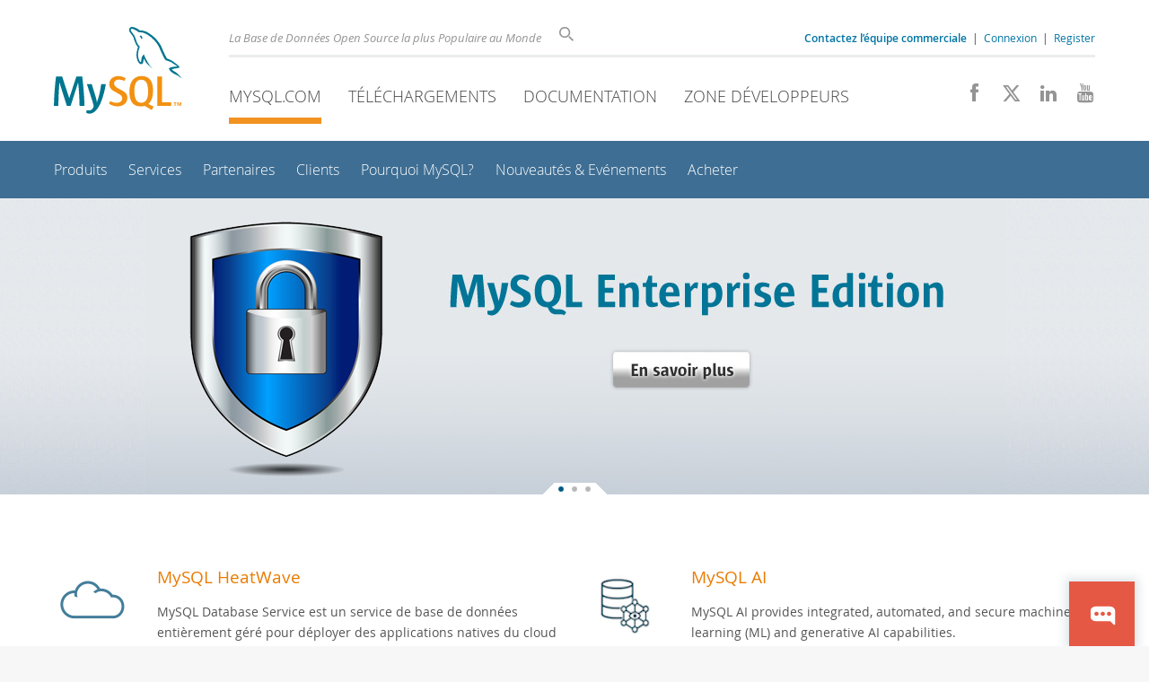

--- FILE ---
content_type: text/html; charset=UTF-8
request_url: https://www.mysql.com/fr/?param=CODE-LINE-WinDev+WebDev+PHP%20Symfony+BANGUI
body_size: 7148
content:
<!DOCTYPE html>
<html lang="fr" class="svg no-js">
<head>
    <meta charset="utf-8" />
    <!--[if IE ]>
    <meta http-equiv="X-UA-Compatible" content="IE=Edge,chrome=1" />
    <![endif]-->
    <meta name="viewport" content="width=device-width, initial-scale=1.0">
        <meta name="country" content="France">
    <meta name="siteid" content="us">
        <meta name="Language" content="fr">

    <title>MySQL</title>
    <link rel="stylesheet" media="all" href="https://labs.mysql.com/common/css/main-20250803.min.css" />
            <link rel="stylesheet" media="all" href="https://labs.mysql.com/common/css/page-20250803.min.css" />
    
    
    <link rel="stylesheet" media="print" href="https://labs.mysql.com/common/css/print-20250803.min.css" />

            <style>
                    #fp-banner1 { background: url('https://labs.mysql.com/common/themes/sakila/banners/b1280-blue-gradient-background.jpg') repeat-x top; }
            #fp-banner-image1 { background: url('https://labs.mysql.com/common/themes/sakila/banners/b1280-mysql-ee-generic.fr.jpg') no-repeat; }
            #fp-banner-image1 .link-960 { left: 522px; top: 170px; width: 154px; height: 42px; }
            #fp-banner-image1 .link-640 { left: 348px; top: 113px; width: 103px; height: 28px; }
            #fp-banner-image1 .link-320 { left: 93px; top: 260px; width: 134px; height: 32px; }
                    #fp-banner2 { background: url('https://labs.mysql.com/common/themes/sakila/banners/b1280-blue-gradient-background.jpg') repeat-x top; }
            #fp-banner-image2 { background: url('https://labs.mysql.com/common/themes/sakila/banners/b1280-mysql-sec-generic.fr.jpg') no-repeat; }
            #fp-banner-image2 .link-960 { left: 522px; top: 170px; width: 154px; height: 42px; }
            #fp-banner-image2 .link-640 { left: 348px; top: 113px; width: 103px; height: 28px; }
            #fp-banner-image2 .link-320 { left: 93px; top: 260px; width: 134px; height: 32px; }
                    #fp-banner3 { background: url('https://labs.mysql.com/common/themes/sakila/banners/b1280-grey-gradient-background.jpg') repeat-x top; }
            #fp-banner-image3 { background: url('https://labs.mysql.com/common/themes/sakila/banners/b1280-mysql-ha-generic.fr.jpg') no-repeat; }
            #fp-banner-image3 .link-960 { left: 467px; top: 163px; width: 154px; height: 42px; }
            #fp-banner-image3 .link-640 { left: 311px; top: 109px; width: 103px; height: 28px; }
            #fp-banner-image3 .link-320 { left: 93px; top: 260px; width: 134px; height: 32px; }
                    @media
            only screen and (-webkit-min-device-pixel-ratio: 1.25),
            only screen and (   min--moz-device-pixel-ratio: 1.25),
            only screen and (     -o-min-device-pixel-ratio: 5/4),
            only screen and (        min-device-pixel-ratio: 1.25),
            only screen and (                min-resolution: 120dpi),
            only screen and (                min-resolution: 1.25dppx) {
                        #fp-banner1 { background: url('https://labs.mysql.com/common/themes/sakila/banners/b2560-blue-gradient-background.jpg') repeat-x top; }
                #fp-banner-image1 { background: url('https://labs.mysql.com/common/themes/sakila/banners/b2560-mysql-ee-generic.fr.jpg') no-repeat; }
                        #fp-banner2 { background: url('https://labs.mysql.com/common/themes/sakila/banners/b2560-blue-gradient-background.jpg') repeat-x top; }
                #fp-banner-image2 { background: url('https://labs.mysql.com/common/themes/sakila/banners/b2560-mysql-sec-generic.fr.jpg') no-repeat; }
                        #fp-banner3 { background: url('https://labs.mysql.com/common/themes/sakila/banners/b2560-grey-gradient-background.jpg') repeat-x top; }
                #fp-banner-image3 { background: url('https://labs.mysql.com/common/themes/sakila/banners/b2560-mysql-ha-generic.fr.jpg') no-repeat; }
                </style>
    
    
            <link rel="alternate" type="application/rss+xml" title="RSS feed" href="/fr/mysql.rss" />
    
                    <link rel="alternate" hreflang="en" href="https://www.mysql.com/?param=CODE-LINE-WinDev+WebDev+PHP Symfony+BANGUI" />
                <link rel="alternate" hreflang="de" href="https://www.mysql.com/de/?param=CODE-LINE-WinDev+WebDev+PHP Symfony+BANGUI" />
                <link rel="alternate" hreflang="fr" href="https://www.mysql.com/fr/?param=CODE-LINE-WinDev+WebDev+PHP Symfony+BANGUI" />
                <link rel="alternate" hreflang="it" href="https://www.mysql.com/it/?param=CODE-LINE-WinDev+WebDev+PHP Symfony+BANGUI" />
                <link rel="alternate" hreflang="ja" href="https://www.mysql.com/jp/?param=CODE-LINE-WinDev+WebDev+PHP Symfony+BANGUI" />
                <link rel="alternate" hreflang="zh" href="https://www.mysql.com/cn/?param=CODE-LINE-WinDev+WebDev+PHP Symfony+BANGUI" />
            
    
    <link rel="shortcut icon" href="https://labs.mysql.com/common/themes/sakila/favicon.ico" />
    <script async="async" type="text/javascript" src='https://consent.truste.com/notice?domain=oracle.com&c=teconsent&js=bb&noticeType=bb&text=true&cdn=1&pcookie&gtm=1' crossorigin></script>
    <script src="https://www.oracle.com/assets/truste-oraclelib.js"></script>
    <script>(function(H){ H.className=H.className.replace(/\bno-js\b/,'js') })(document.documentElement)</script>
    <script src="https://labs.mysql.com/common/js/site-20250121.min.js"></script>

    
    
    <!--[if lt IE 9]>
        <script src="https://labs.mysql.com/common/js/polyfills/html5shiv-printshiv-3.7.2.min.js"></script>
        <script src="https://labs.mysql.com/common/js/polyfills/respond-1.4.2.min.js"></script>
    <![endif]-->
        
                              <script>!function(e){var n="https://s.go-mpulse.net/boomerang/";if("False"=="True")e.BOOMR_config=e.BOOMR_config||{},e.BOOMR_config.PageParams=e.BOOMR_config.PageParams||{},e.BOOMR_config.PageParams.pci=!0,n="https://s2.go-mpulse.net/boomerang/";if(window.BOOMR_API_key="E6BB6-B37B4-898B7-F97BA-BBCDB",function(){function e(){if(!o){var e=document.createElement("script");e.id="boomr-scr-as",e.src=window.BOOMR.url,e.async=!0,i.parentNode.appendChild(e),o=!0}}function t(e){o=!0;var n,t,a,r,d=document,O=window;if(window.BOOMR.snippetMethod=e?"if":"i",t=function(e,n){var t=d.createElement("script");t.id=n||"boomr-if-as",t.src=window.BOOMR.url,BOOMR_lstart=(new Date).getTime(),e=e||d.body,e.appendChild(t)},!window.addEventListener&&window.attachEvent&&navigator.userAgent.match(/MSIE [67]\./))return window.BOOMR.snippetMethod="s",void t(i.parentNode,"boomr-async");a=document.createElement("IFRAME"),a.src="about:blank",a.title="",a.role="presentation",a.loading="eager",r=(a.frameElement||a).style,r.width=0,r.height=0,r.border=0,r.display="none",i.parentNode.appendChild(a);try{O=a.contentWindow,d=O.document.open()}catch(_){n=document.domain,a.src="javascript:var d=document.open();d.domain='"+n+"';void(0);",O=a.contentWindow,d=O.document.open()}if(n)d._boomrl=function(){this.domain=n,t()},d.write("<bo"+"dy onload='document._boomrl();'>");else if(O._boomrl=function(){t()},O.addEventListener)O.addEventListener("load",O._boomrl,!1);else if(O.attachEvent)O.attachEvent("onload",O._boomrl);d.close()}function a(e){window.BOOMR_onload=e&&e.timeStamp||(new Date).getTime()}if(!window.BOOMR||!window.BOOMR.version&&!window.BOOMR.snippetExecuted){window.BOOMR=window.BOOMR||{},window.BOOMR.snippetStart=(new Date).getTime(),window.BOOMR.snippetExecuted=!0,window.BOOMR.snippetVersion=12,window.BOOMR.url=n+"E6BB6-B37B4-898B7-F97BA-BBCDB";var i=document.currentScript||document.getElementsByTagName("script")[0],o=!1,r=document.createElement("link");if(r.relList&&"function"==typeof r.relList.supports&&r.relList.supports("preload")&&"as"in r)window.BOOMR.snippetMethod="p",r.href=window.BOOMR.url,r.rel="preload",r.as="script",r.addEventListener("load",e),r.addEventListener("error",function(){t(!0)}),setTimeout(function(){if(!o)t(!0)},3e3),BOOMR_lstart=(new Date).getTime(),i.parentNode.appendChild(r);else t(!1);if(window.addEventListener)window.addEventListener("load",a,!1);else if(window.attachEvent)window.attachEvent("onload",a)}}(),"".length>0)if(e&&"performance"in e&&e.performance&&"function"==typeof e.performance.setResourceTimingBufferSize)e.performance.setResourceTimingBufferSize();!function(){if(BOOMR=e.BOOMR||{},BOOMR.plugins=BOOMR.plugins||{},!BOOMR.plugins.AK){var n=""=="true"?1:0,t="",a="amlwevyxhvvoq2lrrgha-f-d3a7bdf1b-clientnsv4-s.akamaihd.net",i="false"=="true"?2:1,o={"ak.v":"39","ak.cp":"1334304","ak.ai":parseInt("802521",10),"ak.ol":"0","ak.cr":9,"ak.ipv":4,"ak.proto":"h2","ak.rid":"1153ccda","ak.r":45721,"ak.a2":n,"ak.m":"dscx","ak.n":"essl","ak.bpcip":"3.23.98.0","ak.cport":52488,"ak.gh":"23.33.25.18","ak.quicv":"","ak.tlsv":"tls1.3","ak.0rtt":"","ak.0rtt.ed":"","ak.csrc":"-","ak.acc":"","ak.t":"1769048462","ak.ak":"hOBiQwZUYzCg5VSAfCLimQ==FzyAOPKFno31A/IrjjovYfbUNerIKP/5YuHFunq6yFoMWLSO0YuOkDrxIK9WqhsVyYdM1rsO5inl67KlDDxE76RvfYu2NMhwAlvT6wrqzqfCivwwsfh3y0tECFEz4GuIUhi8BLbl2tnPgz3lsBs31M0C9vMIyVXMWfcCI2gGjdW/Rr8B27s2zHPwiCJQPjigUu662phMxlKsHRuI92xP/Azpl/p/hHepuaBLmrtcH7AUtTUwEujpCtY4YxoPgw5k5/WcDLGCga2YQspuONc5cZpYMB2hqebTBKNGnqXgn9liLUCBrLzufHCb1H4usi8csvuIY9jTTFKG/EaP8KKfcUhQeoyMNnHTNpMSL9SdGf/jPMkvOIbieYaIGeUxwDF4Hf1I3vht0sUl3eIDNGCf2P0+zsu0kRmr+RkuayHS+uk=","ak.pv":"16","ak.dpoabenc":"","ak.tf":i};if(""!==t)o["ak.ruds"]=t;var r={i:!1,av:function(n){var t="http.initiator";if(n&&(!n[t]||"spa_hard"===n[t]))o["ak.feo"]=void 0!==e.aFeoApplied?1:0,BOOMR.addVar(o)},rv:function(){var e=["ak.bpcip","ak.cport","ak.cr","ak.csrc","ak.gh","ak.ipv","ak.m","ak.n","ak.ol","ak.proto","ak.quicv","ak.tlsv","ak.0rtt","ak.0rtt.ed","ak.r","ak.acc","ak.t","ak.tf"];BOOMR.removeVar(e)}};BOOMR.plugins.AK={akVars:o,akDNSPreFetchDomain:a,init:function(){if(!r.i){var e=BOOMR.subscribe;e("before_beacon",r.av,null,null),e("onbeacon",r.rv,null,null),r.i=!0}return this},is_complete:function(){return!0}}}}()}(window);</script></head>

<body class="no-sidebar full-page www fr">
<a class="skip-main" href="#main">Skip to Main Content</a>
<div class="page-wrapper">
    <header>

                        <a href="https://www.mysql.com/fr/" aria-label="MySQL Home" title="MySQL" id="l1-home-link"></a>
        
        <div id="l1-nav-container">
            <div id="l1-line1">
                <div id="l1-lhs">
                    <div id="l1-slogan">
                        La Base de Donn&eacute;es Open Source la plus Populaire au Monde
                    </div>
                    <div id="l1-search-box">
                        <form id="l1-search-form" method="get" action="https://search.oracle.com/mysql">
                        <input type="hidden" name="app" value="mysql" />
                        <input id="l1-search-input" type="search" class="icon-search" placeholder="Rechercher" aria-label="Rechercher" name="q" />
                        </form>
                    </div>
                    <div id="l1-auth-links">
                        <nav aria-label="Contact/Login Navigation" role="navigation">
                            <a href="https://www.mysql.com/fr/about/contact/"><b>Contactez l’équipe commerciale</b></a>
                            <span id="l1-contact-separator">&nbsp;|&nbsp;</span>
                            <span id="l1-contact-separator-br"><br /></span>
                                                             <a href="https://www.mysql.com/fr/auth/login/?dest=https%3A%2F%2Fwww.mysql.com%2Ffr%2F%3Fparam%3DCODE-LINE-WinDev%2BWebDev%2BPHP%20Symfony%2BBANGUI">Connexion</a> &nbsp;|&nbsp;
                                 <a href="https://www.mysql.com/fr/auth/register/">Register</a>
                                                    </nav>
                    </div>
                </div>
            </div>
            <div id="l1-line2">
                <nav aria-label="Primary Navigation" role="navigation">
                    <ul id="l1-nav">
                        <li class="active">
                            <a href="/fr/"><!-- <span class="icon-sakila"></span>  -->MySQL.com</a>
                        </li><li>
                            <a href="/fr/downloads/"><!-- <span class="icon-download-thin"></span>  -->Téléchargements</a>
                        </li><li>
                            <a href="https://dev.mysql.com/doc/"><!-- <span class="icon-books"></span>  -->Documentation</a>
                        </li><li>
                            <a href="https://dev.mysql.com/"><!-- <span class="icon-code"></span>  -->Zone Développeurs</a>
                        </li>                    </ul>
                </nav>
                <div class="social-icons">
                    <nav aria-label="Social Navigation" role="navigation">
                        <a aria-label="Join us on Facebook" title="Join us on Facebook" href="http://www.facebook.com/mysql"><span class="icon-facebook"></span></a>
                        <a aria-label="Follow us on X" title="Follow us on X" href="https://x.com/mysql"><span class="icon-x-twitter"></span></a>
                        <a aria-label="Follow us on LinkedIn" title="Follow us on LinkedIn" href="https://www.linkedin.com/company/mysql"><span class="icon-linkedin"></span></a>
                        <a aria-label="Visit our YouTube channel" title="Visit our YouTube channel" href="http://www.youtube.com/mysqlchannel"><span class="icon-youtube"></span></a>
                    </nav>
                </div>
            </div>
        </div>
        <div id="sub-header">
            <div id="l2-nav-container">
                <div id="l2-nav-toggle">
                    <span class="icon-three-bars"></span>
                </div>
                                                                                        <a class="button nav-button-3" href="https://dev.mysql.com/"><span class="icon-code"></span> Zone Développeurs</a>
                                                                                                <a class="button nav-button-2" href="https://dev.mysql.com/doc/"><span class="icon-books"></span> Documentation</a>
                                                                                                <a class="button nav-button-1" href="/fr/downloads/"><span class="icon-download-thin"></span> Téléchargements</a>
                                                                                                            <div id="l2-search-toggle">
                    <span class="icon-search"></span>
                </div>
                <div id="l2-site-icon">
                                                                                                                            <span class="icon-sakila"></span>
                                                                                                                                                                                                                                                                                                                                                                                                                                                                                                                                                                                                                                                                                                </div>
                <div id="l1-section-title">
                    <span id="l1-section-label">
                        <a href="/fr/">MySQL.com</a>
                    </span>
                </div>
                <nav aria-label="Secondary Navigation" role="navigation">
                    

<ul id="l2-nav">
            	<li class=""><a  href="/fr/products/">Produits</a>
    			</li>
	        	<li class=""><a  href="/fr/services/">Services</a>
    			</li>
	        	<li class=""><a  href="/fr/partners/">Partenaires</a>
    			</li>
	        	<li class=""><a  href="/fr/customers/">Clients</a>
    			</li>
	        	<li class=""><a  href="/fr/why-mysql/">Pourquoi MySQL?</a>
    			</li>
	        	<li class=""><a  href="/fr/news-and-events/web-seminars/">Nouveautés & Evénements</a>
    			</li>
	        	<li class=" last"><a  href="/fr/buy-mysql/">Acheter</a>
    			</li>
	                                    <li class="other-section"><a href="/fr/downloads/">Téléchargements</a></li>
                            <li class="other-section"><a href="https://dev.mysql.com/doc/">Documentation</a></li>
                            <li class="other-section"><a href="https://dev.mysql.com/">Zone Développeurs</a></li>
            </ul>
                </nav>
            </div>
            <div id="l3-search-container"></div>
            <div id="top-orange"><span id="section-nav">Section Menu: &nbsp; </span></div>
        </div>
    </header>
        <div id="page">
                        <div role="main" id="main" tabindex="-1">

            
                

<div id="banners">

    <div class="fp-banner current"
         id="fp-banner1">
        <div class="fp-banner-image" id="fp-banner-image1">
            <a class="fp-banner-link link-960" href="/fr/products/enterprise/"></a>
            <a class="fp-banner-link link-640 hidden" href="/fr/products/enterprise/"></a>
            <a class="fp-banner-link link-320 hidden" href="/fr/products/enterprise/"></a>
        </div>
    </div>
    <div class="fp-banner hidden"
         id="fp-banner2">
        <div class="fp-banner-image" id="fp-banner-image2">
            <a class="fp-banner-link link-960" href="/fr/products/enterprise/"></a>
            <a class="fp-banner-link link-640 hidden" href="/fr/products/enterprise/"></a>
            <a class="fp-banner-link link-320 hidden" href="/fr/products/enterprise/"></a>
        </div>
    </div>
    <div class="fp-banner hidden"
         id="fp-banner3">
        <div class="fp-banner-image" id="fp-banner-image3">
            <a class="fp-banner-link link-960" href="/fr/products/enterprise/high_availability.html"></a>
            <a class="fp-banner-link link-640 hidden" href="/fr/products/enterprise/high_availability.html"></a>
            <a class="fp-banner-link link-320 hidden" href="/fr/products/enterprise/high_availability.html"></a>
        </div>
    </div>

    <div class="fp-banner-dots">
        <div class="fp-banner-dots-center">
            <span class="fp-banner-dots-left"></span><a
                id="fp-dot1"
                class="on"                href=""></a><a
                id="fp-dot2"
                                href=""></a><a
                id="fp-dot3"
                                href=""></a><span class="fp-banner-dots-right"></span>
        </div>
    </div>

</div>


<div class="con pad-normal" id="fp-products">
    <div class="rw">
        <div class="col-1-of-2 pad-tb-slight">
            <div class="fp-product-icon">
                <div id="fp-product-icon-cloud"></div>
            </div>
            <div class="fp-product">
                <h2><a href="/fr/products/heatwave/">MySQL HeatWave</a></h2>
                <p>MySQL Database Service est un service de base de données entièrement géré pour déployer des applications natives du cloud en utilisant la base de données open source la plus populaire au monde. Ce service est développé, géré et supporté à 100% par l'équipe de MySQL.
                <br /> <a href="/fr/products/heatwave/">Découvrez &raquo;</a></p>
            </div>
        </div>
        <div class="col-1-of-2 pad-tb-slight">
            <div class="fp-product-icon">
                <div id="fp-product-icon-ai"></div>
            </div>
            <div class="fp-product">
                <h2><a href="/fr/products/mysqlai/">MySQL AI</a></h2>
                <p>MySQL AI provides integrated, automated, and secure machine learning (ML) and generative AI capabilities.
                <br /> <a href="/fr/products/mysqlai/">Découvrez &raquo;</a></p>
            </div>
        </div>
    </div>
    <div class="rw pad-b-slight">
        <div class="col-1-of-2 pad-tb-slight">
            <div class="fp-product-icon">
                <div id="fp-product-icon-enterpise"></div>
            </div>
            <div class="fp-product">
                <h2><a href="/fr/products/enterprise/">MySQL Enterprise Edition</a></h2>
                <p>Un ensemble de fonctionnalités avancées, d'outils de gestion et de support technique qui permet d'atteindre les plus hauts niveaux  de continuité de service, de montée en charge, de fiabilité et de sécurité de MySQL.
                <br /> <a href="/fr/products/enterprise/">Découvrez &raquo;</a></p>
            </div>
        </div>
        <div class="col-1-of-2 pad-tb-slight">
            <div class="fp-product-icon">
                <div id="fp-product-icon-embedded"></div>
            </div>
            <div class="fp-product">
                <h2><a href="/fr/oem/">MySQL pour OEM / ISV</a></h2>
                <p>Plus de 2000 ISV, OEM et VAR s'appuient sur MySQL comme base de données intégrée à leurs produits, pour rendre leurs applications, leurs matériels et leurs appareils plus compétitifs, les commercialiser plus rapidement et diminuer leur coût des marchandises vendues.
                <br /> <a href="/fr/oem/">Découvrez &raquo;</a></p>
            </div>
        </div>
    </div>
    <div class="rw pad-b-slight">
        <div class="col-1-of-2 pad-tb-slight">
            <div class="fp-product-icon">
                <div id="fp-product-icon-cluster"></div>
            </div>
            <div class="fp-product">
                <h2><a href="/fr/products/cluster/">MySQL Cluster CGE</a></h2>
                <p>MySQL Cluster permet aux utilisateurs de relever les défis de la base de données de la prochaine génération de services Web, du Cloud et de services de communications avec une évolutivité, une disponibilité et une flexibilité sans compromis.
                <br /> <a href="/fr/products/cluster/">Découvrez &raquo;</a></p>
            </div>
        </div>
    </div>

</div>

<div class="con pad-slight light-gray">
    <div class="rw fp-logo-header">
        Powered by MySQL
    </div>
</div>

<div class="fp-logo-container">
    <div id="fp-logos">
                <div style="max-height: 270px; overflow: hidden; font-size: 10%;">
            <a class="fp-logo-youtube" href="/fr/customers/view/?id=750"></a>
            <a class="fp-logo-paypal" href="/fr/customers/view/?id=1223"></a>
            <a class="fp-logo-linkedin" href="/fr/customers/view/?id=975"></a>
            <a class="fp-logo-facebook" href="/fr/customers/view/?id=757"></a>
            <a class="fp-logo-twitter" href="/fr/customers/view/?id=951"></a>
            <a class="fp-logo-ebay" href="/fr/customers/view/?id=961"></a>
            <a class="fp-logo-cisco" href="/fr/customers/"></a>
            <a class="fp-logo-verizon" href="/fr/customers/view/?id=1225"></a>
            <a class="fp-logo-uber" href="/fr/customers/view/?id=1269"></a>
            <a class="fp-logo-shopify" href="/fr/customers/view/?id=1303"></a>
            <a class="fp-logo-netflix" href="/fr/customers/view/?id=1276"></a>
            <a class="fp-logo-github" href="/fr/customers/view/?id=1265"></a>
            <a class="fp-logo-walmart" href="/fr/customers/"></a>
            <a class="fp-logo-booking" href="/fr/customers/view/?id=901"></a>
            <a class="fp-logo-zappos" href="/fr/customers/view/?id=892"></a>
            <a class="fp-logo-bankamer" href="/fr/customers/view/?id=1309"></a>
            <a class="fp-logo-flipkart" href="/fr/customers/view/?id=1268"></a>
            <a class="fp-logo-paytm" href="/fr/customers/view/?id=1283"></a>
            <a class="fp-logo-alibaba" href="/fr/customers/view/?id=1289"></a>
            <a class="fp-logo-wechat" href="/fr/customers/view/?id=1287"></a>
            <a class="fp-logo-tencent" href="/fr/customers/view/?id=1282"></a>
            <a class="fp-logo-taobao" href="/fr/customers/view/?id=1290"></a>
            <a class="fp-logo-airbnb" href="/fr/customers/view/?id=1271"></a>
            <a class="fp-logo-toyota" href="/fr/customers/"></a>
        </div>
    </div>
    <br class="clear" />
</div>


            
        </div>
    </div>

    <footer>
        <div id="footer-bottom">
                                    <div class="footer-contact">
                <div id="footer-contact-icon">
                    <span class="icon-call-phone"></span>
                </div>
                <div id="footer-contact-numbers">
                    <strong>Contactez l’équipe commerciale</strong><br/>
                    France: 01 57 60 83 57 &nbsp;
                    (<a href="https://www.mysql.com/fr/about/contact/phone/" class="darker-blue">More Countries &raquo;</a>)
                </div>
                <div id="footer-contact-copyright">
                    <a href="http://www.oracle.com/" aria-label="Oracle" title="Oracle"><span class="oracle-logo"></span></a>
                    &nbsp; <a href="https://www.oracle.com/legal/copyright.html">&copy; 2026 Oracle</a>
                </div>
            </div>
            <div class="social-icons">
                <a aria-label="Join us on Facebook" title="Join us on Facebook" href="http://www.facebook.com/mysql"><span class="icon-facebook-square"></span></a>
                <a aria-label="Follow us on X" title="Follow us on X" href="https://x.com/mysql"><span class="icon-x-twitter-square"></span></a>
                <a aria-label="Follow us on LinkedIn" title="Follow us on LinkedIn" href="https://www.linkedin.com/company/mysql"><span class="icon-linkedin-square"></span></a>
                <a aria-label="Visit our YouTube channel" title="Visit our YouTube channel" href="http://www.youtube.com/mysqlchannel"><span class="icon-youtube-square"></span></a>
            </div>
            <br class="clear" />
        </div>
        <div id="footer-links">

            <div id="site-footer-links">
                <div id="footer-nav"></div>

                <div class="links">
                    <ul>
                        <li class="top"><a href="https://www.mysql.com/fr/products/">Produits</a></li>
                        <li><a href="https://www.mysql.com/fr/products/heatwave/">MySQL HeatWave</a></li>
                        <li><a href="https://www.mysql.com/fr/products/enterprise/">MySQL Enterprise Edition</a></li>
                        <li><a href="https://www.mysql.com/fr/products/standard/">MySQL Standard Edition</a></li>
                        <li><a href="https://www.mysql.com/fr/products/classic/">MySQL Classic Edition</a></li>
                        <li><a href="https://www.mysql.com/fr/products/cluster/">MySQL Cluster CGE</a></li>
                        <li><a href="https://www.mysql.com/fr/oem/">MySQL Embedded (OEM/ISV)</a></li>
                    </ul>
                </div>

                <div class="links">
                    <ul>
                        <li class="top"><a href="https://www.mysql.com/fr/services/">Services</a></li>
                        <li><a href="https://www.mysql.com/fr/training/">Formation</a></li>
                        <li><a href="https://www.mysql.com/fr/certification/">Certification</a></li>
                        <li><a href="https://www.mysql.com/fr/support/">Assistance</a></li>
                    </ul>
                </div>

                <div class="links">
                    <ul>
                        <li class="top"><a href="https://www.mysql.com/fr/downloads/">Téléchargements</a></li>
                        <li><a href="https://dev.mysql.com/downloads/mysql/">MySQL Community Server</a></li>
                        <li><a href="https://dev.mysql.com/downloads/cluster/">MySQL NDB Cluster</a></li>
                        <li><a href="https://dev.mysql.com/downloads/shell/">MySQL Shell</a></li>
                        <li><a href="https://dev.mysql.com/downloads/router/">MySQL Router</a></li>
                        <li><a href="https://dev.mysql.com/downloads/workbench/">MySQL Workbench</a></li>
                    </ul>
                </div>

                <div class="links">
                    <ul>
                        <li class="top"><a href="https://dev.mysql.com/doc/">Documentation</a></li>
                        <li><a href="https://dev.mysql.com/doc/refman/en/">MySQL Reference Manual</a></li>
                        <li><a href="https://dev.mysql.com/doc/workbench/en/">MySQL Workbench</a></li>
                        <li><a href="https://dev.mysql.com/doc/index-cluster.html">MySQL NDB Cluster</a></li>
                        <li><a href="https://dev.mysql.com/doc/index-connectors.html">Connecteurs MySQL</a></li>
                        <li><a href="https://dev.mysql.com/doc/#topic">Topic Guides</a></li>
                    </ul>
                </div>

                <div class="links">
                    <ul>
                        <li class="top"><a href="https://www.mysql.com/fr/about/">A propos de</a></li>
                        <li><a href="https://www.mysql.com/fr/about/contact/">Contactez-nous</a></li>
                        <li><a href="https://blogs.oracle.com/mysql/">Blogs</a></li>
                                                                        <li><a href="https://www.mysql.com/fr/buy-mysql/">Acheter</a></li>
                        <li><a href="https://www.mysql.com/fr/partners/">Partenaires</a></li>
                        <li><a href="https://www.mysql.com/fr/about/jobs/">Emplois</a></li>
                        <li><a href="https://www.mysql.com/fr/sitemap.html">Plan du Site</a></li>
                    </ul>
                </div>

                                <div id="footer-langs">
                    <span class="icon-earth"></span> Français &nbsp;
                (
                                            <a data-localize-url="no" href="https://www.mysql.com/?param=CODE-LINE-WinDev+WebDev+PHP Symfony+BANGUI">English</a> |                                             <a data-localize-url="no" href="https://www.mysql.com/de/?param=CODE-LINE-WinDev+WebDev+PHP Symfony+BANGUI">Deutsch</a> |                                             <a data-localize-url="no" href="https://www.mysql.com/it/?param=CODE-LINE-WinDev+WebDev+PHP Symfony+BANGUI">Italiano</a> |                                             <a data-localize-url="no" href="https://www.mysql.com/jp/?param=CODE-LINE-WinDev+WebDev+PHP Symfony+BANGUI">日本</a> |                                             <a data-localize-url="no" href="https://www.mysql.com/cn/?param=CODE-LINE-WinDev+WebDev+PHP Symfony+BANGUI">中文</a>                                    )
                </div>
                            </div>

            <div id="footer-logo">
                <a href="http://www.oracle.com/" aria-label="Oracle" title="Oracle"><span class="oracle-logo"></span></a>
                &nbsp; <a href="https://www.oracle.com/legal/copyright.html">&copy; 2026 Oracle</a>
                <div class="footer-legal-links">
                    <a href="https://www.oracle.com/legal/privacy/">Privacy</a> /
                    <a href="https://www.oracle.com/legal/privacy/privacy-choices.html">Do Not Sell My Info</a> |
                    <a href="https://www.oracle.com/us/legal/terms/index.html">Terms of Use</a> |
                    <a href="https://www.oracle.com/us/legal/third-party-trademarks/index.html">Trademark Policy</a> |
                    <div id="teconsent"></div>
                </div>
            </div>

        </div>
    </footer>
</div>

            <script>
    if ((oracle.truste.api.getGdprConsentDecision().consentDecision) &&
            (oracle.truste.api.getGdprConsentDecision().consentDecision.indexOf(0) != -1 ||
             oracle.truste.api.getGdprConsentDecision().consentDecision.indexOf(2) != -1) )
    {
        document.write('<script src="https://labs.mysql.com/common/js/metrics/ora_mysql.js"><\/script>');
        document.write('<script type="text/javascript" async src="//c.oracleinfinity.io/acs/account/wh3g12c3gg/js/mysql/odc.js?_ora.context=analytics:production"><\/script>');
    }
    </script>

                            
            <script>
                $(function(){
                    var rotator = new $.rotator();
                    rotator.init();
                    //var slider = new $.slider();
                    //slider.init();
                });
            </script>
            
            <script>var sc_product = 224;</script>
        <script data-reqjq="" src="//www.oracle.com/asset/web/js/oracle-chat.js"
            id="oracle_chat" data-scchannel="SC MYSQL" data-path="/common/chat/chat-translation-data.json"></script>
    
</body>
</html>
